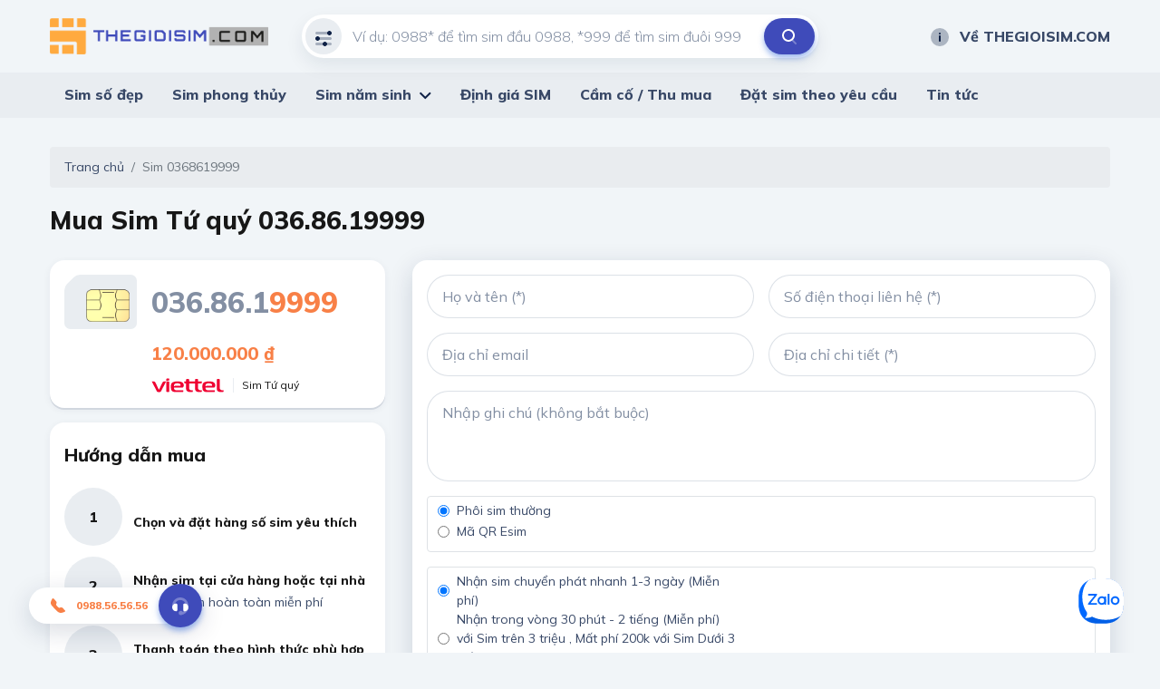

--- FILE ---
content_type: text/html; charset=utf-8
request_url: https://thegioisim.com/0368619999.html
body_size: 46168
content:
<!DOCTYPE html>
<html lang="vi">
<head>
   <meta charset="utf-8"/>
   <meta content="IE=edge" http-equiv="X-UA-Compatible"/>
   <meta content="width=device-width, initial-scale=1" name="viewport"/>

   <title>Mua SIM 0368619999 - Sim T&#x1EE9; qu&#xFD; 0368619999 gi&#xE1; r&#x1EBB; ch&#xED;nh ch&#x1EE7;</title>
   <meta name="description" content="SIM s&#x1ED1; &#x111;&#x1EB9;p 0368619999 l&#xE0; Sim T&#x1EE9; qu&#xFD; c&#xF3; m&#x1EE9;c gi&#xE1; 120.000.000&#x111; t&#x1EA1;i Thegioisim.com. &#x110;&#x103;ng k&#xFD; ch&#xED;nh ch&#x1EE7; trong v&#xF2;ng 1 ph&#xFA;t, Giao sim mi&#x1EC5;n ph&#xED; t&#x1EAD;n n&#x1A1;i.">
   <meta property="og:image"/>
   <meta property="og:type" content="article"/>
   <meta property="og:url" content="/0827012012.html"/>
   <meta property="og:title" content="Mua SIM 0368619999 - Sim T&#x1EE9; qu&#xFD; 0368619999 gi&#xE1; r&#x1EBB; ch&#xED;nh ch&#x1EE7;"/>
   <meta property="og:description" content="SIM s&#x1ED1; &#x111;&#x1EB9;p 0368619999 l&#xE0; Sim T&#x1EE9; qu&#xFD; c&#xF3; m&#x1EE9;c gi&#xE1; 120.000.000&#x111; t&#x1EA1;i Thegioisim.com. &#x110;&#x103;ng k&#xFD; ch&#xED;nh ch&#x1EE7; trong v&#xF2;ng 1 ph&#xFA;t, Giao sim mi&#x1EC5;n ph&#xED; t&#x1EAD;n n&#x1A1;i."/>

   <meta name="twitter:card" content="summary"/>
   <meta name="twitter:image"/>
   <meta name="twitter:title" content="Mua SIM 0368619999 - Sim T&#x1EE9; qu&#xFD; 0368619999 gi&#xE1; r&#x1EBB; ch&#xED;nh ch&#x1EE7;"/>
   <meta name="twitter:description" content="SIM s&#x1ED1; &#x111;&#x1EB9;p 0368619999 l&#xE0; Sim T&#x1EE9; qu&#xFD; c&#xF3; m&#x1EE9;c gi&#xE1; 120.000.000&#x111; t&#x1EA1;i Thegioisim.com. &#x110;&#x103;ng k&#xFD; ch&#xED;nh ch&#x1EE7; trong v&#xF2;ng 1 ph&#xFA;t, Giao sim mi&#x1EC5;n ph&#xED; t&#x1EAD;n n&#x1A1;i."/>
   <meta name="twitter:url" content="/0827012012.html">
   <meta name="twitter:site" content="@">
   <meta name="google-site-verification" content="LeJMLxtwBpo0ITiY47blS1W406EaLkyU7EMx8UoYIS0"/>

   <link href="/default/css/bootstrap.min.css" rel="stylesheet" type="text/css"/>
   <link href="/default/css/jquery-ui.css" rel="stylesheet" type="text/css"/>
   <link href="/default/css/owl.carousel.min.css" rel="stylesheet" type="text/css"/>
   <link href="https://fonts.gstatic.com" rel="preconnect"/>
   <link href="/default/fonts/fontawesome-pro-5.8.2-web/css/all.min.css" rel="stylesheet" type="text/css"/>
   <link
      href="https://fonts.googleapis.com/css2?family=Mulish:ital,wght@0,200;0,300;0,400;0,500;0,600;0,700;0,800;0,900;1,200;1,300;1,400;1,500;1,600;1,700;1,800;1,900&amp;display=swap"
      rel="stylesheet"/>
   <link href="https://fonts.googleapis.com/css2?family=Mouse+Memoirs&amp;display=swap" rel="stylesheet"/>
   <link href="/default/css/main.css?v=1" rel="stylesheet" type="text/css"/>
   
        <link rel="shortcut icon" href="https://static.thegioisim.com/uploads/tgsconfig/cf82d6b3-1cff-463d-ae9b-eb0a469ece2b-favicon.png">


   
    <link rel="canonical" href="https://thegioisim.com/0368619999.html">


   <script src="/default/js/jquery-2.2.1.min.js"></script>
   <script src="/default/js/jquery-ui.js?v=5"></script>
   <script src="/m/js/custom.js?v=5"></script>
   <style>
      .agency__btn.i-btn {
         min-width: 54px;
      }

      .js-open-filter span {
         width: 18px;
         height: 18px;
         color: #fff;
         background-color: red;
         text-align: center;
         border-radius: 9px;
         font-size: 10px;
         display: inline-block;
         line-height: 18px;
         vertical-align: middle;
      }

      .icon-star-active {
         width: 24px;
         height: 24px;
         background-image: url(/m/images/icons/ic_star_fill.png);
      }

      .sim.-line .sim__price {
         width: unset;
      }

      #bottomFix {
         position: fixed;
         bottom: 6px;
         right: 16px;
         z-index: 9999;
      }

      #bottomFixfs {
         position: fixed;
         bottom: 6px;
         right: 16px;
         z-index: 9999;
      }

      .filter {
         padding-bottom: 80px;
      }

      .-border.i-btn {
         background-color: white;
      }

      .-border.i-btn:hover {
         background-color: white;
      }

      .item-active {
         /*color: #0E2045;
                            border-color: #0E2045;*/
         color: #fff;
         border-color: #B6BCC7;
         background: #B6BCC7;
      }

      .tag-select {
         min-width: 91px;
         padding-left: 4px;
      }

      #ui-datepicker-div {
         width: 290px;
      }

      .ui-datepicker table {
         font-size: 13px;
      }

      .range-slider, .min-slider {
         padding-top: 12px;
         color: #171717;
      }

      .range-slider__bar, .min-slider__bar {
         margin-bottom: 24px;
         border: none;
         height: 8px;
         border-radius: 4px;
         background: #D1D7DF;
      }

      .range-slider__bar.ui-widget.ui-widget-content, .min-slider__bar.ui-widget.ui-widget-content {
         border: none;
      }

      .range-slider__bar .ui-widget-header, .min-slider__bar .ui-widget-header {
         background: #0E2045;
      }

      .range-slider__bar.ui-slider .ui-slider-handle, .min-slider__bar.ui-slider .ui-slider-handle {
         height: 32px;
         width: 16px;
         border: 1px solid #0E2045;
         border-radius: 4px;
         background-color: #FFFFFF;
         top: -12px;
         margin-left: -8px;
         outline: none;
         cursor: pointer;
      }

      .range-slider__bar.ui-slider .ui-slider-handle:hover, .min-slider__bar.ui-slider .ui-slider-handle:hover {
         background-color: #f1f1f1;
      }

      .range-slider__input, .min-slider__input {
         height: 40px;
         border-radius: 40px;
         padding: 0 8px;
         font-size: 14px;
         color: #171717;
      }

      .tag-label {
         line-height: 20px;
         font-weight: 600;
         padding: 6px 10px;
         font-size: 13px;
         font-style: italic;
      }

      .tag-sim {
         height: 36px;
         line-height: 36px;
      }

      ul.mn-yob li {
         width: 20%;
         float: left
      }

      ul.mn-yob li.li-hr {
         border-bottom: 1px solid #F88047;
         background: whitesmoke;
      }

      ul.mn-yob {
         width: 360px !important;
      }

      ul.mn-yob li a {
         padding: 6px 8px !important;
         font-weight: 600 !important;
      }

      .img-delay {
      }

      .nav-carousel .owl-next {
         right: -26px;
         border: 1px solid #eee;
      }

      .nav-carousel .owl-prev {
         left: -26px;
         border: 1px solid #eee;
      }

      .sim__number {
         font-size: 20px;
      }

      .main-nav > ul > li > ul {
         z-index: 999;
      }

      .ui-pt .icon-filter {
         background-image: url(/default/images/icons/filter-white.svg);
      }

      .ui-pt .icon-search {
         background-image: url(/default/images/icons/search-brown.svg);
      }

      .ui-pt .mn-yob a {
         color: #000;
      }

      .ui-pt .icon-about {
         background-image: url(/default/images/icons/about-white.svg);
      }

      .ui-pt a.header__link:hover {
         color: #F88047;
      }

      .seocontent {
         padding: 20px;
         background: #fff;
         border-radius: 5px;
         margin-top: 40px;
         -webkit-box-shadow: 0 2px 0 0 #d1d7df, 0 2px 8px 0 rgba(14, 32, 69, 0.06);
         box-shadow: 0 2px 0 0 #d1d7df, 0 2px 8px 0 rgba(14, 32, 69, 0.06);
      }

      .seocontent span {
         font-family: "Mulish" !important;
         line-height: 26px;
      }

      .i-article span {
         font-family: "Mulish" !important;
         line-height: 26px;
      }

      .seocontent h2 {
         font-size: 1.285em;
         margin-top: 1.34em;
         margin-bottom: 0.66em;
      }

      #toc_container ul {
         margin-left: 16px;
      }

      #toc_container li {
         padding: 4px;
      }

      #toc li ul li {
         list-style: auto !important;
         margin-left: 20px;
      }
      
      #toc{
         display: none;
      }

      .total-sim {
         font-size: 20px;
         font-weight: 800;
         font-style: italic;
         color: #F88047;
      }

      .form-inline{
         flex-grow: 1;
         justify-content: space-between;
      }

      .line-scroll{
         overflow-x: auto;
         white-space: nowrap;
      }
      .line-scroll::-webkit-scrollbar {
         height: 6px;
      }
      .line-scroll::-webkit-scrollbar-thumb {
         background: #d5d5d5;
      }
      .line-scroll::-webkit-scrollbar-track {
         background: transparent;
         border-radius: 10px;
         padding: 0;
      }
      .line-scroll {padding-bottom:6px;}
   </style>

   <!--Start of AutoAds Tracking Code-->
   <!--<script id='autoAdsMaxLead-widget-script' src='https://cdn.autoads.asia/scripts/autoads-maxlead-widget.js?business_id=498FD930600D433AAD4696FFD4ACF52E' type='text/javascript' charset='UTF-8' async></script> b-cpkyfh8i37-->
   <!--End of AutoAds Tracking Code-->
   <!--<script>
       (function (d, s, id, t) {
               if (d.getElementById(id)) return;
               var js, fjs = d.getElementsByTagName(s)[0];
               js = d.createElement(s);
               js.id = id;
               js.src = 'https://widget.oncustomer.asia/js/index.js?token=' + t;
               fjs.parentNode.insertBefore(js, fjs);
           }
           (document, 'script', 'oc-chat-widget-bootstrap', '28d6f46157ba782d8651ff4cdba7788b'));
   </script> b-cpkyfh8i37-->
   <!-- Global site tag (gtag.js) - Google Analytics -->


   <!-- Google Tag Manager -->
   <script>(function (w, d, s, l, i) {
         w[l] = w[l] || [];
         w[l].push({
            'gtm.start':
               new Date().getTime(), event: 'gtm.js'
         });
         var f = d.getElementsByTagName(s)[0],
            j = d.createElement(s), dl = l != 'dataLayer' ? '&l=' + l : '';
         j.async = true;
         j.src =
            'https://www.googletagmanager.com/gtm.js?id=' + i + dl;
         f.parentNode.insertBefore(j, f);
      })(window, document, 'script', 'dataLayer', 'GTM-MCX8TL3');</script>
   <!-- End Google Tag Manager -->
</head>
<body>
<header b-cpkyfh8i37 class="header">
   <div b-cpkyfh8i37 class="container header__container">
      <div b-cpkyfh8i37 class="row align-items-center justify-content-between">
         <div b-cpkyfh8i37 class="col-auto pr-0">
            <a b-cpkyfh8i37 class="header__logo" href="/">
               

        <img src="https://static.thegioisim.com/uploads/tgsconfig/86dd0b70-8c6c-4644-9519-6b905e12cee1-thegioisim.png" alt="Logo"/>
            </a>
         </div>
         <div b-cpkyfh8i37 class="col-6">
            <div class="search-form">
    <input class="search-form__input" maxlength="12" onkeypress="return ValidateSearch(event);" id="txtkeyword" placeholder="Ví dụ: 0988* để tìm sim đầu 0988, *999 để tìm sim đuôi 999" type="tel" />
    <div class="search-form__icon ">
        <i class="icon icon-filter"></i>
    </div>
    <button class="search-form__submit" onclick="onSearch();" title="Tìm kiếm" type="button"><i class="icon icon-search"></i></button>
</div>

<script>
    $(document).ready(function() {
        const keyword = getParameterByName("keyword");
        if (keyword) {
            $("#txtkeyword").val(keyword);
        }
    });
    function onSearch() {
        const keyword = $("#txtkeyword").val();
        const num = keyword.match(/\d+/).toString();
        if (num.length === 10 || num.length === 11) {
            const url = `/${num}.html`;
            window.location.href = url;
        } else {
            const url = `/search/${keyword}?c=1`;
            window.location.href = url;
        }
    }
    function ValidateSearch(event) {
        const regex = new RegExp("^[0-9-!@#$%*?]");
        const key = String.fromCharCode(event.charCode ? event.which : event.charCode);
        if (!regex.test(key)) {
            event.preventDefault();
            return false;
        }
    }
    $('#txtkeyword').keypress(function (e) {
        const key = e.which;
        if (key === 13)  // the enter key code
        {
            onSearch();
            return false;
        }
    });
</script>
         </div>
         <div b-cpkyfh8i37 class="col-3">
            <div b-cpkyfh8i37 class="row align-items-center justify-content-end gutter-24">
               <div b-cpkyfh8i37 class="col-auto">
                  
<a class="header__link smooth" href="/ve-the-gioi-sim"><i class="icon icon-about"></i>Về THEGIOISIM.COM</a>
               </div>
            </div>
         </div>
      </div>
   </div>
   <div b-cpkyfh8i37 class="main-bar">
      <div b-cpkyfh8i37 class="container">
         <div b-cpkyfh8i37 class="main-nav">
            <ul b-cpkyfh8i37>
               

<li>
    <a href="/">Sim số đẹp</a>
</li>
<li>
    <a href="/sim-phong-thuy/">Sim phong thủy</a>
</li>
<li>
    <a href="/loai-sim/sim-nam-sinh.html">Sim năm sinh</a>
    <ul class='mn-yob'>
        <li><a href='/sim-nam-sinh-1950.html'>1950</a></li>
        <li><a href='/sim-nam-sinh-1951.html'>1951</a></li>
        <li><a href='/sim-nam-sinh-1952.html'>1952</a></li>
        <li><a href='/sim-nam-sinh-1953.html'>1953</a></li>
        <li><a href='/sim-nam-sinh-1954.html'>1954</a></li>
        <li class='li-hr'><a href='/sim-nam-sinh-1955.html'>1955</a></li>
        <li class='li-hr'><a href='/sim-nam-sinh-1956.html'>1956</a></li>
        <li class='li-hr'><a href='/sim-nam-sinh-1957.html'>1957</a></li>
        <li class='li-hr'><a href='/sim-nam-sinh-1958.html'>1958</a></li>
        <li class='li-hr'><a href='/sim-nam-sinh-1959.html'>1959</a></li>
        <li><a href='/sim-nam-sinh-1960.html'>1960</a></li>
        <li><a href='/sim-nam-sinh-1961.html'>1961</a></li>
        <li><a href='/sim-nam-sinh-1962.html'>1962</a></li>
        <li><a href='/sim-nam-sinh-1963.html'>1963</a></li>
        <li><a href='/sim-nam-sinh-1964.html'>1964</a></li>
        <li class='li-hr'><a href='/sim-nam-sinh-1965.html'>1965</a></li>
        <li class='li-hr'><a href='/sim-nam-sinh-1966.html'>1966</a></li>
        <li class='li-hr'><a href='/sim-nam-sinh-1967.html'>1967</a></li>
        <li class='li-hr'><a href='/sim-nam-sinh-1968.html'>1968</a></li>
        <li class='li-hr'><a href='/sim-nam-sinh-1969.html'>1969</a></li>
        <li><a href='/sim-nam-sinh-1970.html'>1970</a></li>
        <li><a href='/sim-nam-sinh-1971.html'>1971</a></li>
        <li><a href='/sim-nam-sinh-1972.html'>1972</a></li>
        <li><a href='/sim-nam-sinh-1973.html'>1973</a></li>
        <li><a href='/sim-nam-sinh-1974.html'>1974</a></li>
        <li class='li-hr'><a href='/sim-nam-sinh-1975.html'>1975</a></li>
        <li class='li-hr'><a href='/sim-nam-sinh-1976.html'>1976</a></li>
        <li class='li-hr'><a href='/sim-nam-sinh-1977.html'>1977</a></li>
        <li class='li-hr'><a href='/sim-nam-sinh-1978.html'>1978</a></li>
        <li class='li-hr'><a href='/sim-nam-sinh-1979.html'>1979</a></li>
        <li><a href='/sim-nam-sinh-1980.html'>1980</a></li>
        <li><a href='/sim-nam-sinh-1981.html'>1981</a></li>
        <li><a href='/sim-nam-sinh-1982.html'>1982</a></li>
        <li><a href='/sim-nam-sinh-1983.html'>1983</a></li>
        <li><a href='/sim-nam-sinh-1984.html'>1984</a></li>
        <li class='li-hr'><a href='/sim-nam-sinh-1985.html'>1985</a></li>
        <li class='li-hr'><a href='/sim-nam-sinh-1986.html'>1986</a></li>
        <li class='li-hr'><a href='/sim-nam-sinh-1987.html'>1987</a></li>
        <li class='li-hr'><a href='/sim-nam-sinh-1988.html'>1988</a></li>
        <li class='li-hr'><a href='/sim-nam-sinh-1989.html'>1989</a></li>
        <li><a href='/sim-nam-sinh-1990.html'>1990</a></li>
        <li><a href='/sim-nam-sinh-1991.html'>1991</a></li>
        <li><a href='/sim-nam-sinh-1992.html'>1992</a></li>
        <li><a href='/sim-nam-sinh-1993.html'>1993</a></li>
        <li><a href='/sim-nam-sinh-1994.html'>1994</a></li>
        <li class='li-hr'><a href='/sim-nam-sinh-1995.html'>1995</a></li>
        <li class='li-hr'><a href='/sim-nam-sinh-1996.html'>1996</a></li>
        <li class='li-hr'><a href='/sim-nam-sinh-1997.html'>1997</a></li>
        <li class='li-hr'><a href='/sim-nam-sinh-1998.html'>1998</a></li>
        <li class='li-hr'><a href='/sim-nam-sinh-1999.html'>1999</a></li>
        <li><a href='/sim-nam-sinh-2000.html'>2000</a></li>
        <li><a href='/sim-nam-sinh-2001.html'>2001</a></li>
        <li><a href='/sim-nam-sinh-2002.html'>2002</a></li>
        <li><a href='/sim-nam-sinh-2003.html'>2003</a></li>
        <li><a href='/sim-nam-sinh-2004.html'>2004</a></li>
        <li class='li-hr'><a href='/sim-nam-sinh-2005.html'>2005</a></li>
        <li class='li-hr'><a href='/sim-nam-sinh-2006.html'>2006</a></li>
        <li class='li-hr'><a href='/sim-nam-sinh-2007.html'>2007</a></li>
        <li class='li-hr'><a href='/sim-nam-sinh-2008.html'>2008</a></li>
        <li class='li-hr'><a href='/sim-nam-sinh-2009.html'>2009</a></li>
        <li><a href='/sim-nam-sinh-2010.html'>2010</a></li>
        <li><a href='/sim-nam-sinh-2011.html'>2011</a></li>
        <li><a href='/sim-nam-sinh-2012.html'>2012</a></li>
        <li><a href='/sim-nam-sinh-2013.html'>2013</a></li>
        <li><a href='/sim-nam-sinh-2014.html'>2014</a></li>
        <li class='li-hr'><a href='/sim-nam-sinh-2015.html'>2015</a></li>
        <li class='li-hr'><a href='/sim-nam-sinh-2016.html'>2016</a></li>
        <li class='li-hr'><a href='/sim-nam-sinh-2017.html'>2017</a></li>
        <li class='li-hr'><a href='/sim-nam-sinh-2018.html'>2018</a></li>
        <li class='li-hr'><a href='/sim-nam-sinh-2019.html'>2019</a></li>
        <li><a href='/sim-nam-sinh-2020.html'>2020</a></li>
        <li><a href='/sim-nam-sinh-2021.html'>2021</a></li>
        <li><a href='/sim-nam-sinh-2022.html'>2022</a></li>
        <li><a href='/sim-nam-sinh-2023.html'>2023</a></li>
        <li><a href='/sim-nam-sinh-2024.html'>2024</a></li>
        <li class='li-hr'><a href='/sim-nam-sinh-2025.html'>2025</a></li>
        <li class='li-hr'><a href='/sim-nam-sinh-2026.html'>2026</a></li>
        <li class='li-hr'><a href='/sim-nam-sinh-2027.html'>2027</a></li>
        <li class='li-hr'><a href='/sim-nam-sinh-2028.html'>2028</a></li>
        <li class='li-hr'><a href='/sim-nam-sinh-2029.html'>2029</a></li>
  
      </ul>
</li>
<li>
    <a href="/dinh-gia-sim/">Định giá SIM</a>
</li>
<li>
    <a href="/cam-co-sim/">Cầm cố / Thu mua</a>
</li>
<li>
    <a href="/dat-sim-theo-yeu-cau/">Đặt sim theo yêu cầu</a>
</li>
<li>
    <a href="/tin-tuc.html">Tin tức</a>
</li>
            </ul>
         </div>
      </div>
   </div>
</header>

<div b-cpkyfh8i37 class="container">
   
<script type="application/ld+json">
    {
    "@context": "https://schema.org",
    "@type": "BreadcrumbList",
    "itemListElement": [{
    "@type": "ListItem",
    "position": 1,
    "name": "Mua SIM 0368619999 - Sim T&#x1EE9; qu&#xFD; 0368619999 gi&#xE1; r&#x1EBB; ch&#xED;nh ch&#x1EE7;"
    }]
    }
</script>
<style>
   .sim-card-detail__number span {
      color: #F88047;
   }
    
</style>


<nav aria-label="breadcrumb">
    <ol class="breadcrumb">
        <li class="breadcrumb-item">
            <a href="/">Trang chủ</a>
        </li>
        <li class="breadcrumb-item active" aria-current="page">Sim 0368619999</li>
    </ol>
</nav>
<h1 class="block-title" style="margin-bottom: 24px">
    Mua  Sim Tứ quý
    <span>036.86.1<span>9999</span></span>
</h1>
<div class="row">
    <div class="col-4">
        <div class="sim-card-detail">
            <div class="sim-card-detail__head mb-12">
                <img class="sim-card-detail__img img-delay" data-src="/m/images/sim-card.svg" alt="sim card"/>
                <div class="sim-card-detail__number" id="simNumber" data-id="178844185">
                    036.86.1<span>9999</span>
                </div>
            </div>
            <div class="sim-card-detail__price" style="padding-left: 96px;">
                    <b>120.000.000 ₫</b>
            </div>
            <div class="mt-8" style="padding-left: 96px;">
                <a href="/sim-so-dep-viettel.html" title="Tìm kiếm sim theo mạng Viettel">
                    <img class="sim-card-detail__brand img-delay" data-src="/m/images/sim/viettel-big.svg" alt="Viettel"/>
                </a>

                <div class="sim-card-detail__type">
                    Sim T&#x1EE9; qu&#xFD;
                </div>

            </div>

        </div>
        <div class="shadow-box pd-16 mt-16">
            <h2 class="block-title color-black font-20 mb-16">
                Hướng dẫn mua
            </h2>
            
<div class="help-booking -line">
    <span class="help-booking__number">1</span>
    <div class="help-booking__desc">
        <div class="help-booking__title">
            Chọn và đặt hàng số sim yêu thích
        </div>
    </div>
</div>
<div class="help-booking -line">
    <span class="help-booking__number">2</span>
    <div class="help-booking__desc">
        <div class="help-booking__title">
            Nhận sim tại cửa hàng hoặc tại nhà
        </div>
        <p>
            Phí giao sim hoàn toàn miễn phí
        </p>
    </div>
</div>
<div class="help-booking -line">
    <span class="help-booking__number">3</span>
    <div class="help-booking__desc">
        <div class="help-booking__title">
            Thanh toán theo hình thức phù hợp
        </div>
        <p>
            Trực tiếp, COD, thẻ cào, chuyển khoản...
        </p>
    </div>
</div>
<div class="help-booking -line">
    <span class="help-booking__number">4</span>
    <div class="help-booking__desc">
        <div class="help-booking__title">
            Đăng kí thông tin sim và nhận sim
        </div>
    </div>
</div>
        </div>
    </div>
    <div class="col-8">
        <div class="shadow-box -big-shadow pd-16 mb-16">
            <div class="row gutter-16 mb-16">
                <div class="col-6">
                    <input class="i-input" id="txtordername" placeholder="Họ và tên (*)"/>
                </div>
                <div class="col-6">
                    <input class="i-input" id="txtorderphone" placeholder="Số điện thoại liên hệ (*)" type="tel" pattern="[0-9]{11}"/>
                </div>
            </div>

            <div class="row gutter-16 mb-16">
                <div class="col-6">
                    <input class="i-input" id="txtorderemail" placeholder="Địa chỉ email" type="email"/>
                </div>
                <div class="col-6">
                    <input class="i-input" id="txtorderaddress" placeholder="Địa chỉ chi tiết (*)"/>
                </div>
            </div>

            <textarea class="i-textarea mb-16" id="txtordernote" placeholder="Nhập ghi chú (không bắt buộc)"></textarea>

            <div class="border rounded mb-16">
                <fieldset class="row" id="radiocardtype">
                    <div class="col-6">
                        <div class="radio radio-warning form-check-inline">
                            <input id="rbtcardtypenormal" value="" name="nameisreceive" checked="checked" type="radio">
                            <label class="ml-2" for="rbtcardtypenormal">Phôi sim thường </label>
                        </div>
                    </div>
                    <div class="col-6">
                        <div class="radio radio-warning form-check-inline">
                            <input id="rbtcardtypeesim" value="Mã QR Esim" name="nameisreceive" type="radio">
                            <label class="ml-2" for="rbtcardtypeesim">Mã QR Esim </label>
                        </div>
                    </div>
                </fieldset>
            </div>


            <div class="border rounded mb-16">
                <fieldset class="row" id="radioreceive">
                    <div class="col-6">
                        <div class="radio radio-warning form-check-inline">
                            <input id="rbtreceivecod" value="" name="namereceive" checked="checked" type="radio">
                            <label class="ml-2" for="rbtreceivecod">Nhận sim chuyển phát nhanh 1-3 ngày (Miễn phí) </label>
                        </div>
                    </div>
                    <div class="col-6">
                        <div class="radio radio-warning form-check-inline">
                            <input id="rbtreceiveservice" value="Nhận trong vòng 30 phút - 2 tiếng" name="namereceive" type="radio">
                            <label class="ml-2" for="rbtreceiveservice">Nhận trong vòng 30 phút - 2 tiếng (Miễn phí) với Sim trên 3 triệu , Mất phí 200k với Sim Dưới 3 triệu)</label>
                        </div>
                    </div>
                </fieldset>
            </div>

            <div class="text-center">
                <button class="i-btn -big -shadow mb-16" id="btnBuyNow" onclick="onBuySim();">Đặt mua</button>
                <br/>
                    <a class="link color-2nd" data-target="#installment-modal" data-toggle="modal" href="javascript:;">Xem dự toán trả góp (sim từ 10 triệu)</a>
            </div>
        </div>
        <div class="ui-collapse">
            <div class="ui-collapse__label active">
                Mô tả<i class="fal fa-angle-down"></i>
            </div>
            <div class="ui-collapse__pane active">
                <div class="row gutter-10 mb-16">
                    <div class="col-auto">
                        <img src="/m/images/icons/yin-yang.svg" alt="yin yang"/>
                    </div>
                    <div class="col">
                        <div class="i-article">
                            <p>
                                Quẻ chủ: <b>S&#x1A1;n Phong C&#x1ED5; (&#x8831; g&#x1D4;)</b>
                            </p>
                            <p>
                                Nội quái: T&#x1ED1;n
                            </p>
                            <p>
                                Ngoại quái: C&#x1EA5;n
                            </p>
                            <p>
                                Ý nghĩa:  S&#x1EF1; d&#xE3;. S&#x1EF1; bi&#x1EBF;n. C&#xF3; s&#x1EF1; kh&#xF4;ng y&#xEA;n trong l&#xF2;ng, l&#xE0;m ng&#x1EDD; v&#x1EF1;c, khua, &#x111;&#xE1;nh, mua chu&#x1ED1;c l&#x1EA5;y c&#xE1;i h&#x1EA1;i, &#x111;&#xE1;nh tr&#x1ED1;ng, l&#xE0;m cho s&#x1EE3; s&#x1EC7;t, s&#x1EED;a l&#x1EA1;i c&#xE1;i l&#x1ED7;i tr&#x1B0;&#x1EDB;c &#x111;&#xE3; l&#xE0;m
                            </p>
                        </div>
                    </div>
                </div>
                <div class="row gutter-10 mb-16">
                    <div class="col-auto">
                        <img src="/m/images/icons/yin-yang.svg" alt="yin yang"/>
                    </div>
                    <div class="col">
                        <div class="i-article">
                            <p>
                                Quẻ hỗ: <b>L&#xF4;i Tr&#x1EA1;ch Quy Mu&#x1ED9;i (&#x6B78;&#x59B9; gu&#x12B; m&#xE8;i)</b>
                            </p>
                            <p>
                                Nội quái: &#x110;o&#xE0;i
                            </p>
                            <p>
                                Ngoại quái: Ch&#x1EA5;n
                            </p>
                            <p>
                                Ý nghĩa: Tai d&#xE3;. X&#xF4;n xao. Tai n&#x1EA1;n, r&#x1ED1;i ren, l&#xF4;i th&#xF4;i, n&#x1EEF; chi chung, g&#xE1;i l&#x1EA5;y ch&#x1ED3;ng.
                            </p>
                        </div>
                    </div>
                </div>
                <div class="row gutter-10 mb-16">
                    <div class="col-auto">
                        <img src="/default/images/icons/icon-sim-card.svg" alt="Sim hợp mệnh"/>
                    </div>
                    <div class="col">
                        <div class="i-article">
                            Sim hợp mệnh: <b>Th&#x1ED5;</b>
                        </div>
                    </div>
                </div>
                <div class="row gutter-10 mb-16">
                    <div class="col-auto">
                        <img src="/default/images/icons/icon-points-total.svg" alt=" Tổng điểm"/>
                    </div>
                    <div class="col">
                        <div class="i-article">
                            Tổng điểm: <b>60</b>
                        </div>
                    </div>
                </div>
                <div class="row gutter-10 mb-16">
                    <div class="col-auto">
                        <img src="/default/images/icons/icon-points.svg" alt="Số nút"/>
                    </div>
                    <div class="col">
                        <div class="i-article">
                            Số nút: <b>0</b>
                        </div>
                    </div>
                </div>
            </div>
        </div>
    </div>
</div>

<div class="row align-items-center justify-content-between mt-64 mb-24">
    <div class="col-auto">
        <h2 class="block-title color-black">
            Sim tương tự
        </h2>
    </div>
    <div class="col-auto">
            <a class="link" href="/search/*619999">Xem thêm</a>
    </div>
</div>
<div class="sim-carousel owl-carousel nav-carousel">
        <div class="item">
            <div class="sim">
                <div class="sim__brand">
                    <img src="/m/images/sim/mobifone.svg" alt="Mobifone"/>
                </div>
                <div class="sim__info">
                    <div class="sim__number">
                        070461<span>9999</span>
                    </div>
                        <div class="sim__price">
                            70.500.000 ₫
                        </div>
                    <a class="sim__link" href="/0704619999.html"></a>
                </div>
            </div>
        </div>
        <div class="item">
            <div class="sim">
                <div class="sim__brand">
                    <img src="/m/images/sim/viettel.svg" alt="Viettel"/>
                </div>
                <div class="sim__info">
                    <div class="sim__number">
                        035.661.<span>9999</span>
                    </div>
                        <div class="sim__price">
                            100.000.000 ₫
                        </div>
                    <a class="sim__link" href="/0356619999.html"></a>
                </div>
            </div>
        </div>

</div>

<div class="modal fade i-modal" id="installment-modal" role="dialog">
    <div class="modal-dialog">
        <div class="modal-content">
            <h3 class="i-modal__title">
                Dự toán trả góp
            </h3>
            <button class="i-modal__close" data-dismiss="modal">
                <i class="icon icon-close"></i>
            </button>
            <div class="i-modal__column">
                <div class="pd-16">
                    <div class="du-toan mb-12">
                        <span>Số sim</span><b>036.86.19999</b>
                    </div>
                    <div class="du-toan mb-12">
                        <span>Giá sim</span><b class="color-2nd" id="irprice">120.000.000</b> ₫
                    </div>

                    <label class="i-label -required mb-8">Số tiền trả trước</label>
                    <select id="selectPrepay" onchange="calIr();" class="i-select mb-16">
                        <option value="">- Số tiền trả trước -</option>
                            <option value="24000000">20% (24.000.000)</option>
                            <option value="36000000">30% (36.000.000)</option>
                            <option value="60000000">50% (60.000.000)</option>
                            <option value="84000000">70% (84.000.000)</option>
                    </select>
                    <label class="i-label -required mb-8">Thời hạn trả</label>
                    <select id="selectIrMonth" onchange="calIr();" class="i-select mb-16">
                        <option value="">- Chọn số tháng -</option>
                        <option value="1">1 tháng</option>
                        <option value="2">2 tháng</option>
                        <option value="3">3 tháng</option>
                        <option value="6">6 tháng</option>
                        <option value="9">9 tháng</option>
                        <option value="12">12 tháng</option>
                    </select>

                </div>
                <div class="du-toan-tbl table-responsive" id="tableIr">
                </div>
                <div class="du-toan-tbl__note" style="display: none;">
                    * Đây là bảng dự toán để quý khách tham khảo. Chi tiết ưu đãi tốt nhất vui lòng liên hệ trực tiếp hotline.
                </div>
            </div>
        </div>
    </div>
</div>

<script>
    function isValidNumberString(str) {
        return /^(02\d{9}|0[1-9]\d{8})$/.test(str);
    }
    function isValidEmail(str) {
        if (!str) return true;
        return /^[a-zA-Z0-9._%+-]+@[a-zA-Z0-9.-]+\.[a-zA-Z]{2,}$/.test(str);
    }
    function isSQLInjection(str) {
        const sqlInjectionRegex = /(\b(UNION|SELECT|INSERT|DELETE|UPDATE|DROP|ALTER|CREATE|EXEC|MERGE|HAVING|TRUNCATE|REPLACE|OR|AND|SCRIPT)\b|--|#|\/\*|\*\/|;|'|")/i;
        return sqlInjectionRegex.test(str);
    }
    function onBuySim() {
        const name = $("#txtordername").val();
        const phone = $("#txtorderphone").val();
        const email = $("#txtorderemail").val();
        //const city = $("#selectcity").val();
        //const district = $("#selectdistrict").val();
        const address = $("#txtorderaddress").val();
        let note = $("#txtordernote").val();
        let nameIsReceive = $('input[name="nameisreceive"]:checked').val();
        let nameReceive = $('input[name="namereceive"]:checked').val();
        
        const id = $("#simNumber").data("id");

        if (isSQLInjection(name)){
            alert(`Tên ${name} không hợp lệ`);
            return;
        }

        if (!isValidNumberString(phone)){
            alert(`Số ${phone} không hợp lệ`);
            return;
        }

        if (!isValidEmail(email)){
            alert(`Email ${email} không hợp lệ`);
            return;
        }

        if (isSQLInjection(address)){
            alert(`Địa chỉ ${address} không hợp lệ`);
            return;
        }

        if (isSQLInjection(note)){
            alert(`Ghi chú ${note} không hợp lệ`);
            return;
        }

        if (nameIsReceive){
            note += `\n${nameIsReceive}`;
        }

        if (nameReceive){
            note += `\n${nameReceive}`;
        }

        //mua sim
        $("#btnBuyNow").prop('disabled', true);
        $("#btnBuyNow").text("Đang xử lý...");
        const data = {
            SimId: id, CustomerPhone: phone, CustomerFullName: name, CustomerEmail: email,
            CustomerAddress: address, CustomerNote: note.trim(), CustomerCityId: "0",
            CustomerDistrictId: "0"
        };
        $.ajax({
            type: "POST",
            url: "/sim/order",
            data: JSON.stringify(data),
            contentType: "application/json; charset=utf-8",
            dataType: "json",
            success: function (result) {
                if (result.code === "0") {
                    window.location.href = result.data;
                } else {
                    alert(result.message);
                    $("#btnBuyNow").prop('disabled', false);
                    $("#btnBuyNow").text("Đặt mua");
                }
            },
            failure: function (response) {
                alert(getErrorMessage());
                $("#btnBuyNow").prop('disabled', false);
                $("#btnBuyNow").text("Đặt mua");
            },
            error: function (response) {
                alert(getErrorMessage());
                $("#btnBuyNow").prop('disabled', false);
                $("#btnBuyNow").text("Đặt mua");
            }
        });
    }
    function saveSim(sim) {
        const data = { Sim: sim };
        $.ajax({
            type: "POST",
            url: "/sim/like",
            data: JSON.stringify(data),
            contentType: "application/json; charset=utf-8",
            dataType: "json",
            success: function (result) {
                if (result.code === "0") {
                    $("#btnSaveSim i").attr("class", result.data);;
                } else {
                    console.log(result.message);
                }
            },
            failure: function (response) {
                console.log(getErrorMessage());
            },
            error: function (response) {
                console.log(getErrorMessage());
            }
        });
    }
    function calIr() {
        const prepay = $("#selectPrepay").val();
        const month = $("#selectIrMonth").val();
        const price = $("#irprice").text().replace(/\./g, "");
        if (prepay && month) {
            $("#tableIr").html("");
            $(".du-toan-tbl__note").hide();
            const data = { Price: price, Prepay: prepay, Month: month };
            $.ajax({
                type: "POST",
                url: "/sim/interestrateest",
                data: JSON.stringify(data),
                contentType: "application/json; charset=utf-8",
                dataType: "json",
                success: function (result) {
                    if (result.code === "0") {
                        const obj = result.data;
                        let table = "";
                        table += `<p class='font-16 pl-16'>Số tiền gốc: <b class='color-2nd'> ${obj.remainingMoney.display} ₫</b></p>`;
                        table += `<p class='font-16 pl-16 pb-8'>Lãi suất: <b class=''> ${obj.interestRate} %</b></p>`;
                        table += "<table class='table'>";
                        table += "  <thead><tr>";
                        table += "            <th>Kỳ</th>";
                        table += "            <th>Trả gốc</th>";
                        table += "            <th>Trả lãi</th>";
                        table += "            <th>Tổng</th>";
                        table += "            <th>Gốc còn</th>";
                        table += "        </tr>";
                        table += "    </thead>";
                        table += "    <tbody>";
                        for (const index in obj.periods) {
                            const period = obj.periods[index];
                            table += `        <tr><td>${period.no}</td>`;
                            table += `            <td>${period.principal.display}</td>`;
                            table += `            <td>${period.interestRate.display}</td>`;
                            table += `            <td>${period.total.display}</td>`;
                            table += `            <td>${period.balance.display}</td>`;
                            table += "        </tr>";
                        }
                        table += "    </tbody>";
                        table += "</table>";

                        table += `<p class='font-16 pl-16'>Tổng gốc: <b class='color-2nd'> ${obj.totalPrincipal.display}</b></p>`;
                        table += `<p class='font-16 pl-16'>Tổng lãi: <b class='color-2nd'> ${obj.totalInterestRate.display}</b></p>`;
                        table += `<p class='font-16 pl-16'>Tổng phải trả: <b class='color-2nd'> ${obj.total.display}</b></p>`;

                        $("#tableIr").html(table);
                        $(".du-toan-tbl__note").show();
                    } else {
                        alert(result.message);
                    }
                },
                failure: function (response) {
                    console.log(getErrorMessage());
                },
                error: function (response) {
                    console.log(getErrorMessage());
                }
            });
        }
    }
</script>
</div>
<footer b-cpkyfh8i37 class="footer">
   <div b-cpkyfh8i37 class="container">
      <div b-cpkyfh8i37 class="row">
         <div b-cpkyfh8i37 class="col-4">
            
<h4 class="footer__title">
    THẾ GIỚI SIM SỐ ĐẸP
</h4>
<div class="row mb-15">
    <div class="col-6">
        <div class="footer__hotline">
            <p>
                Hotline 1
            </p>
            <a href="tel:0988565656">
                <div class="icon icon-phone"></div>
               0988.56.56.56
            </a>
        </div>
    </div>
    <div class="col-6 d-none">
        <div class="footer__hotline">
            <p>
                Hotline 2
            </p>
            <a href="tel:0898565656">
                <div class="icon icon-phone"></div>
                0898.56.56.56
            </a>
        </div>
    </div>
</div>
<div class="footer__line">
    <span><i class="icon icon-clock"></i></span><b>Giờ mở cửa:</b> 8:00 - 21:00
</div>
<div class="footer__line">
    <span><i class="icon icon-email"></i></span>info@thegioisim.com
</div>
<div class="footer__line">
      <span><i class="icon icon-pin"></i></span><b>Add 1:&nbsp;&nbsp;</b>43 Giảng Võ, Q. Đống Đa, TP. Hà Nội
</div>
<div class="footer__line">
      <span><i class="icon icon-pin"></i></span><b>Add 2:&nbsp;&nbsp;</b>68 Huỳnh Thúc Kháng, Q1, TP. Hồ Chí Minh
</div>
         </div>
         <div b-cpkyfh8i37 class="col-2">
            <h4 b-cpkyfh8i37 class="footer__title">
               Thông tin
            </h4>
            <ul b-cpkyfh8i37>
               
<li>
    <a href="/dieu-khoan">Điều khoản</a>
</li>
<li>
    <a href="/chinh-sach-bao-mat">Chính sách bảo mật</a>
</li>
<li>
    <a href="/cam-ket-chat-luong">Cam kết chất lượng</a>
</li>
<li>
    <a href="/ban-hang-cung-the-gioi-sim">Chính sách hợp tác</a>
</li>
            </ul>
         </div>
         <div b-cpkyfh8i37 class="col-2">
            <h4 b-cpkyfh8i37 class="footer__title">
               Liên hệ
            </h4>
            <ul b-cpkyfh8i37>
               
<li>
    <a href="/lien-he/">Liên hệ</a>
</li>
<li>
    <a href="/sim-tra-gop/">Sim trả góp</a>
</li>
<li>
    <a href="/cach-thuc-thanh-toan/">Cách thức thanh toán</a>
</li>
<li>
    <a href="/huong-dan-dat-hang/">Hướng dẫn đặt hàng</a>
</li>
<li>
    <a href="/chinh-sach-doi-tra/">Chính sách đổi trả</a>
</li>

            </ul>
         </div>
         <div b-cpkyfh8i37 class="col-4">
            
<h4 class="footer__title">
    Tải ứng dụng về điện thoại
</h4>
<div class="row">
    <div class="col-6">
        <a target="_blank" class="footer__store-btn" href="https://apps.apple.com/vn/app/th%E1%BA%BF-gi%E1%BB%9Bi-sim/id6720714122"><img alt="ứng dụng thế giới sim" src="/default/images/app-store.png" /></a>
    </div>
    <div class="col-6">
        <a target="_blank" class="footer__store-btn" href="https://play.google.com/store/apps/details?id=com.thegioisim.app"><img alt="ứng dụng thế giới sim" src="/default/images/gg-play.png" /></a>
    </div>
</div>
            <div b-cpkyfh8i37 class="row">
               <div b-cpkyfh8i37 class="col-6">
                  <h4 b-cpkyfh8i37 class="footer__title">
                     Chứng nhận
                  </h4>
                  <img b-cpkyfh8i37 src="/default/images/bct.png" alt="bộ công thương"/>
               </div>
               <div b-cpkyfh8i37 class="col-6">
                  

               </div>
            </div>
         </div>
      </div>
      <div b-cpkyfh8i37 class="copyright">
         
&#xA9; Copyright 2020.  All rights reserved.
      </div>
   </div>
</footer>

<a b-cpkyfh8i37 href="https://zalo.me/0988565656" title="Zalo" aria-label="Zalo" class="btn-zalo-chat" target="_blank">
      <span b-cpkyfh8i37>
         <img b-cpkyfh8i37 src="/default/images/logo-zalo.svg" alt="zalo" width="50" height="50">
      </span>
</a>

<a class="call-now" href="tel:0988565656">
    <i class="icon icon-phone"></i>0988.56.56.56
    <div class="call-now__icon">
        <i class="icon icon-advisory"></i>
    </div>
</a>

<script src="//cdnjs.cloudflare.com/ajax/libs/jqueryui-touch-punch/0.2.3/jquery.ui.touch-punch.min.js"></script>
<script src="/default/js/bootstrap.min.js"></script>
<script src="/default/js/owl.carousel.min.js"></script>
<script src="/default/js/jquery.mCustomScrollbar.concat.min.js"></script>
<script src="/default/js/script.js"></script>
<link href="https://cdn.jsdelivr.net/gh/fancyapps/fancybox@3.5.7/dist/jquery.fancybox.min.css" rel="stylesheet"/>
<script src="https://cdn.jsdelivr.net/gh/fancyapps/fancybox@3.5.7/dist/jquery.fancybox.min.js"></script>
<script>
   $(document).ready(function () {
      delayImage();

      $("#txtDob").datepicker({
         changeMonth: true,
         changeYear: true,
         dateFormat: 'dd/mm/yy',
         yearRange: '1940:2030',
         showAnim: 'clip'
      });
   });

   function delayImage() {
      $(".img-delay").each(function () {
         const src = $(this).data("src");
         $(this).attr("src", src);
      });

      $(".bg-delay").each(function () {
         const src = $(this).data("src");
         $(this).css("background-image", `url(${src})`);
         $(this).css("background-size", `cover`);
      });
   }
</script>

<!-- Google Tag Manager (noscript) -->
<noscript b-cpkyfh8i37>
   <iframe b-cpkyfh8i37 src="https://www.googletagmanager.com/ns.html?id=GTM-MCX8TL3"
           height="0" width="0" style="display:none;visibility:hidden"></iframe>
</noscript>
<!-- End Google Tag Manager (noscript) -->

</body>
</html>


--- FILE ---
content_type: image/svg+xml
request_url: https://thegioisim.com/m/images/sim/viettel-big.svg
body_size: 6808
content:
<?xml version="1.0" encoding="UTF-8"?>
<svg width="54px" height="11px" viewBox="0 0 54 11" version="1.1" xmlns="http://www.w3.org/2000/svg" xmlns:xlink="http://www.w3.org/1999/xlink">
    <!-- Generator: Sketch 62 (91390) - https://sketch.com -->
    <title>viettel/viettel-large</title>
    <desc>Created with Sketch.</desc>
    <g id="Home-" stroke="none" stroke-width="1" fill="none" fill-rule="evenodd">
        <g id="viettel-large" fill="#EF0032" fill-rule="nonzero">
            <g id="Viettel_logo_2021" transform="translate(0.273171, 0.952195)">
                <path d="M11.4172051,0.0331424791 C11.4172051,0.0331424791 10.8892474,0.069627121 10.8886019,0.540721531 L10.8864348,2.1210489 C10.8864348,2.1210489 11.2994871,1.5842959 11.8806843,1.5842959 L12.5726031,1.5842959 C12.5726031,1.5842959 13.1384659,1.55152631 13.1384659,1.09447558 L13.1384659,0.529896708 C13.1384659,0.529896708 13.1383988,0.0331424791 12.5602416,0.0331424791 L11.4172051,0.0331424791 Z M26.2485441,0.396955762 C25.6197472,0.396955762 25.6198271,0.947664844 25.6198271,0.947664844 L25.6198271,2.19944703 L24.228155,2.19944703 L24.228155,3.04056465 C24.228155,3.04056465 24.228155,3.58129511 24.8568706,3.58129511 L25.6198271,3.58129511 L25.6198271,7.77707335 C25.6610607,9.1524506 27.1556069,9.95048161 28.4338175,9.95048161 L30.1347117,9.95048161 C30.598578,9.95048161 30.6708013,9.32907337 30.6708013,9.32907337 L30.6708013,8.52804093 C29.8255332,8.6882598 29.1347899,8.51806094 29.1347899,8.51806094 C27.8256555,8.14755769 27.8669106,7.18627771 27.8669106,7.18627771 L27.8669106,3.58129511 L32.29944,3.58129511 L32.29944,7.77707335 C32.3406736,9.1524506 33.8353943,9.95048161 35.1136048,9.95048161 L36.8143259,9.95048161 C37.2781916,9.95048161 37.3504142,9.32907337 37.3504142,9.32907337 L37.3504142,8.52804093 C36.5051461,8.6882598 35.8145766,8.51806094 35.8145766,8.51806094 C34.5054422,8.14755769 34.546698,7.18627771 34.546698,7.18627771 L34.546698,3.58129511 L36.7020237,3.58129511 C37.3316284,3.58129511 37.3194225,3.08538597 37.3194225,3.08538597 L37.3194225,2.19944703 L34.546698,2.19944703 L34.546698,1.00787745 C34.546698,0.431349057 34.010607,0.396955762 34.010607,0.396955762 L32.928157,0.396955762 C32.2993602,0.396955762 32.29944,0.947664844 32.29944,0.947664844 L32.29944,2.19944703 L27.8669106,2.19944703 L27.8669106,1.00787745 C27.8669106,0.431349057 27.3309955,0.396955762 27.3309955,0.396955762 L26.2485441,0.396955762 Z M49.0975421,0.396955762 C48.4687446,0.396955762 48.4688251,0.947664844 48.4688251,0.947664844 L48.4688251,7.77707335 C48.510058,9.1524506 50.0046042,9.95048161 51.2828148,9.95048161 L52.9837096,9.95048161 C53.447576,9.95048161 53.5197993,9.32907337 53.5197993,9.32907337 L53.5197993,8.52804093 C52.6745305,8.6882598 51.9837879,8.51806094 51.9837879,8.51806094 C50.6746529,8.14755769 50.715908,7.18627771 50.715908,7.18627771 L50.715908,1.00787745 C50.715908,0.431349057 50.1799928,0.396955762 50.1799928,0.396955762 L49.0975421,0.396955762 Z M18.6835748,2.14462368 C18.3130202,2.14551369 16.7560942,2.19053171 15.5621034,2.85705118 C14.7781746,3.29466153 14.277417,4.02650451 14.2552227,5.55765982 C14.2552227,5.55765982 14.2601743,7.82713299 14.5900401,8.36786834 C14.5900401,8.36786834 14.977065,9.13942095 15.8422481,9.60510432 C16.2161574,9.80635964 16.9679171,9.95048161 17.5278226,9.95048161 L23.0220845,9.95048161 C23.0220845,9.95048161 23.5581735,9.89992336 23.5581735,9.25905049 L23.5581735,8.55814711 L18.0947294,8.55814711 C18.0947294,8.55814711 16.6310809,8.51804399 16.6001563,6.90584988 C16.5985327,6.82134258 16.598271,6.75344971 16.5971975,6.67548429 L22.7849455,6.67548429 C22.7849455,6.67548429 23.8673962,6.59544622 23.8673962,5.23359338 C23.8673962,5.23359338 24.0425996,3.8315791 22.9190112,2.96039382 C21.7954221,2.08920769 19.9922543,2.17138326 18.7652342,2.14532324 C18.7652342,2.14532324 18.7365111,2.14454372 18.6835755,2.14462368 L18.6835748,2.14462368 Z M42.165816,2.14462368 C41.7952607,2.145427 40.238336,2.19053171 39.0443446,2.85705118 C38.2604151,3.29466153 37.7596581,4.02650451 37.7374633,5.55765982 C37.7374633,5.55765982 37.7424148,7.82713299 38.0722806,8.36786834 C38.0722806,8.36786834 38.4593069,9.13942095 39.3244906,9.60510432 C39.6983979,9.80635964 40.4501576,9.95048161 41.0100638,9.95048161 L46.504325,9.95048161 C46.504325,9.95048161 47.0404153,9.89992401 47.0404153,9.25905049 L47.0404153,8.55814711 L41.5769706,8.55814711 C41.5769706,8.55814711 40.1133221,8.51804399 40.0823969,6.90584988 C40.0807866,6.82134258 40.0803371,6.75344971 40.0792635,6.67548429 L46.2671867,6.67548429 C46.2671867,6.67548429 47.3496381,6.59544622 47.3496381,5.23359338 C47.3496381,5.23359338 47.5248401,3.8315791 46.4012524,2.96039382 C45.2776639,2.08920769 43.4744955,2.17138326 42.2474748,2.14532324 C42.2474748,2.14532324 42.2187522,2.14454372 42.1658173,2.14462368 L42.165816,2.14462368 Z M0.0487713887,2.22667783 L3.88357684,9.41651626 C3.88357684,9.41651626 4.08812831,10.0250715 5.22580175,10.0250715 L5.63478962,10.0250715 C5.63478962,10.0250715 6.47847017,10.0622481 6.88752152,9.35444439 C7.29657293,8.64663936 10.7225013,2.22667783 10.7225013,2.22667783 L8.97111374,2.22667783 C8.97111374,2.22667783 8.30649241,2.32606295 7.88465881,3.17046174 C7.4628232,4.01486053 5.51987542,8.02570495 5.51987542,8.02570495 C5.51987542,8.02570495 5.36644155,8.24922233 5.25139625,8.02570495 C5.13635,7.80218757 2.72033789,2.90965255 2.72033789,2.90965255 C2.72033789,2.90965255 2.28573338,2.22667783 1.79998449,2.22667783 L0.0487713887,2.22667783 Z M11.4382735,2.22667783 C11.4382735,2.22667783 10.8886019,2.22676256 10.8886019,2.83523273 L10.8886019,9.42903296 C10.8886019,9.42903296 10.9269156,9.95048161 11.4765778,9.95048161 L12.7037159,9.95048161 C12.7037159,9.95048161 13.1384726,9.92573824 13.1384726,9.28002268 L13.1384726,2.76064318 C13.1384726,2.76064318 13.0488396,2.22667783 12.6142225,2.22667783 L11.4382735,2.22667783 Z M19.0530391,3.51905203 C19.6953857,3.51930693 20.6473408,3.61018253 21.1563054,4.09208866 C21.1563054,4.09208866 21.5377843,4.39240987 21.5377843,4.85303545 C21.5377843,5.32367447 21.2285327,5.32374382 21.1357597,5.3237429 L17.6824333,5.3237429 C17.6824333,5.3237429 17.1215831,5.27656763 16.5961515,5.7619768 C16.6069336,5.09857562 16.6414208,4.8931209 16.6414208,4.8931209 C16.6414208,4.8931209 16.6309863,3.73143368 18.3936793,3.55118926 C18.3936793,3.55118926 18.6676304,3.51887689 19.0530391,3.51905203 L19.0530391,3.51905203 Z M42.5352809,3.51905205 C43.1776262,3.51930693 44.129582,3.61018253 44.6385473,4.09208866 C44.6385473,4.09208866 45.0200248,4.39240987 45.0200248,4.85303545 C45.0200248,5.32367447 44.7107739,5.32374466 44.6180016,5.3237429 L41.1646751,5.3237429 C41.1646751,5.3237429 40.603825,5.27656763 40.0783927,5.7619768 C40.0891748,5.09857562 40.123662,4.8931209 40.123662,4.8931209 C40.123662,4.8931209 40.1132268,3.73143453 41.8759198,3.55118926 C41.8759198,3.55118926 42.1498723,3.5188795 42.5352809,3.51905205 L42.5352809,3.51905205 Z" id="path851"></path>
            </g>
        </g>
    </g>
</svg>